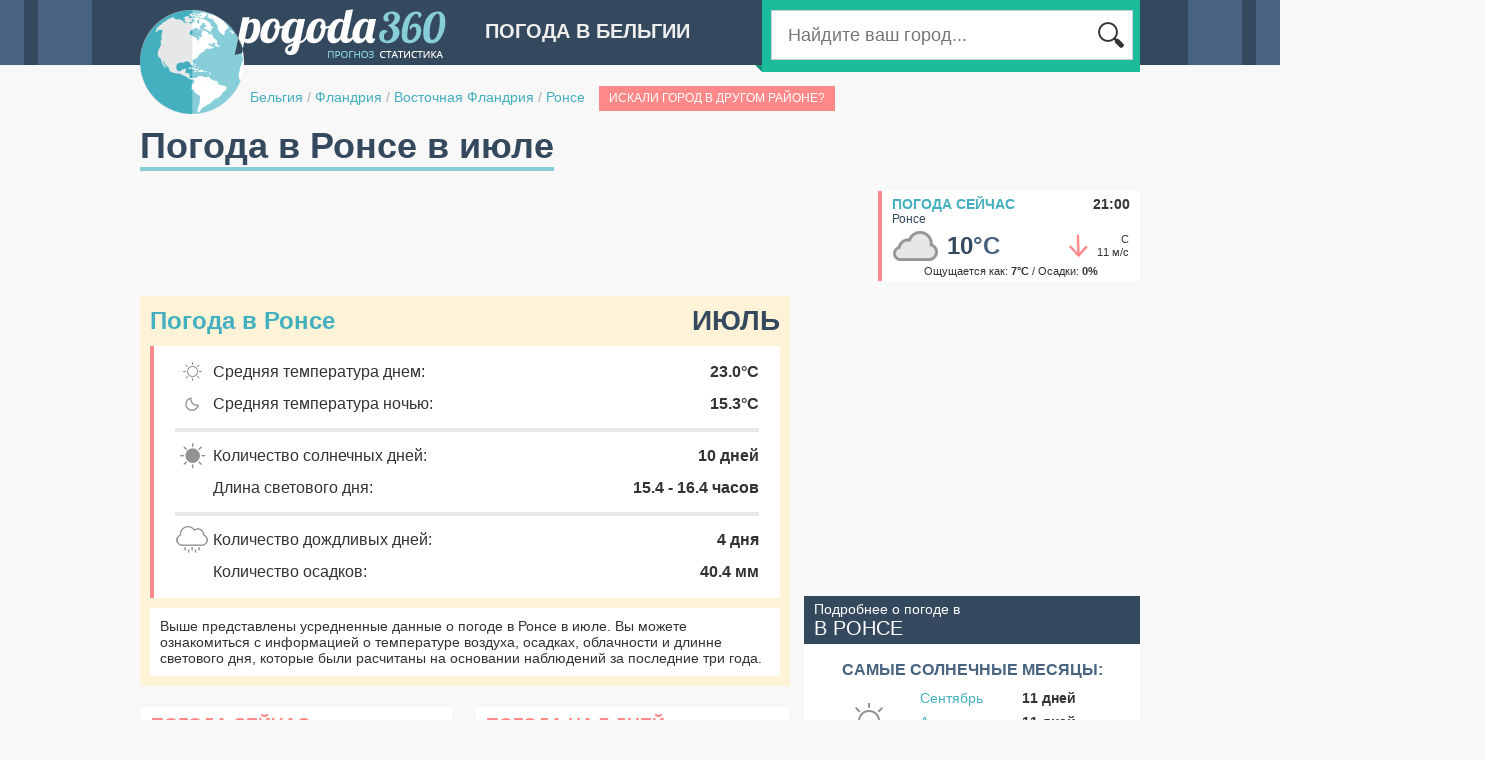

--- FILE ---
content_type: text/html;charset=UTF-8
request_url: http://belgium.pogoda360.ru/604891/july/
body_size: 6798
content:






<!DOCTYPE html PUBLIC "-//W3C//DTD XHTML 1.0 Transitional//EN" "http://www.w3.org/TR/xhtml1/DTD/xhtml1-transitional.dtd">
<html>
<head>
<title>Погода в Ронсе в июле. Средняя температура воздуха. Подробные данные за  2024-2025 год.</title>
<script type="text/javascript" src="http://ajax.googleapis.com/ajax/libs/jquery/1.7/jquery.min.js"></script>

<script type="text/javascript" src="http://cc.pogoda360.ru/js/typeahead.bundle.min.js"></script>
<!--[if lt IE 9]><script language="javascript" type="text/javascript" src="http://cc.pogoda360.ru/jqplot/excanvas.min.js"></script><![endif]-->
<script type="text/javascript" src="http://cc.pogoda360.ru/jqplot/jqplot.all.min.js"></script>
<link rel="stylesheet" type="text/css" href="http://cc.pogoda360.ru/jqplot/jquery.jqplot.css" />
<link rel="stylesheet" href="https://unpkg.com/leaflet@1.3.1/dist/leaflet.css" integrity="sha512-Rksm5RenBEKSKFjgI3a41vrjkw4EVPlJ3+OiI65vTjIdo9brlAacEuKOiQ5OFh7cOI1bkDwLqdLw3Zg0cRJAAQ==" crossorigin=""/>
<link rel="icon" href="http://cc.pogoda360.ru/favicon.ico" type="image/x-icon" />
<link rel="shortcut icon" href="http://cc.pogoda360.ru/favicon.ico" type="image/ico" />
<meta http-equiv="Content-Type" content="text/html; charset=utf8" />
<meta name="keywords" content="погода в Ронсе в июле, климат, средняя температура воздуха, погода в июле, облачность, пасмурные дни, солнечные дни, ясные дни, количество осадков в июле,  2024-2025 год." />
 
<meta http-equiv="Pragma" content="no-cache" />
<meta http-equiv="Expires" content="-1" />
<link rel="stylesheet" type="text/css" href="http://cc.pogoda360.ru/css/main.css?v=1.5" /> 
<script src="https://unpkg.com/leaflet@1.3.1/dist/leaflet.js" integrity="sha512-/Nsx9X4HebavoBvEBuyp3I7od5tA0UzAxs+j83KgC8PU0kgB4XiK4Lfe4y4cgBtaRJQEIFCW+oC506aPT2L1zw==" crossorigin=""></script>
<script type="text/javascript" src="http://cc.pogoda360.ru/js/functions.js?v=1.5"></script>

<script async src="//pagead2.googlesyndication.com/pagead/js/adsbygoogle.js"></script>
<script>
     (adsbygoogle = window.adsbygoogle || []).push({
          google_ad_client: "ca-pub-2527231214147379",
          enable_page_level_ads: true
     });
</script>
<meta name="677c660c210c21155880d92da8642758" content="">

</head>

<body class="sub">
	<div id="page">
		<div id="header">
			<img id="logo" src="http://cc.pogoda360.ru/i/logo.png" />
			<div class="title">Погода в Бельгии</div>
			<div id="searchPanel">
				<div id="searchTail"></div>
				<div id="searchMain">
					<table><tr>
						<td width="*" class="txtContainer"><form id="searchForm" method="post" action="/search/"><input type="text" name="q" id="searchCity" placeholder="Найдите ваш город..."></input></form></td>
						<td width="1"><div class="btn"></div></td>
					</tr></table>
				</div>
			</div>
			<div id="path">
				<a href="/">Бельгия</a>
 

				<span class="sep">/</span> <a href="/r039/">Фландрия</a>

 

				<span class="sep">/</span> <a href="/r039/">Восточная Фландрия</a>

 

				<span class="sep">/</span> <a href="/604891/">Ронсе</a>

 

				<div class="multiple" name="Ронсе">Искали город в другом районе?</div>

			</div>
		</div>
		<div id="mainPage" publicId="604891">
			<div><h1 id="title">Погода в Ронсе в июле</h1></div>














			<div class="container mb15">
				<div class="fl">
					<div>
<script async src="//pagead2.googlesyndication.com/pagead/js/adsbygoogle.js"></script>
<!-- pogoda360 - top -->
<ins class="adsbygoogle"
     style="display:inline-block;width:728px;height:90px"
     data-ad-client="ca-pub-2527231214147379"
     data-ad-slot="2242743293"></ins>
<script>
(adsbygoogle = window.adsbygoogle || []).push({});
</script>
</div>
				</div>
				<div class="fr">
					<div id="current">
						<div class="title"><a href="/604891/">Погода сейчас</a><span>21:00</span></div>
						<div class="name">Ронсе</div>
						<table class="main"><tr>
							<td width="1"><img src="http://cc.pogoda360.ru/i/weather/small/4.png"/></td>
							<td width="1" class="temp">10<span>&deg;C</span></td>
							<td width="*" class="windimg"><div class="wind-mid5"></div></td>
							<td width="1" class="wind">С<br/>11 м/с</td>
						</tr></table>
						<div class="bot">Ощущается как: <b>7&deg;C</b> / Осадки: <b>0%</b></div>
					</div>
				</div>
			</div>


			<div class="container">
				<div id="left">

					<div id="monthPanel" class="mb20">
						<div class="title mb10">Погода в Ронсе<span>Июль</span></div>
						<div id="monthDetails">
							<table>
								<tr>
									<td class="ico"><img src="http://cc.pogoda360.ru/i/m-day.png"/></td>
									<td class="txt">Средняя температура днем:</td>
									<td class="val">23.0&deg;C</td>
								</tr>
								<tr>
									<td class="ico"><img src="http://cc.pogoda360.ru/i/m-night.png"/></td>
									<td class="txt">Средняя температура ночью:</td>
									<td class="val">15.3&deg;C</td>
								</tr>

								<tr><td class="sep" colspan="3"><div></div></td></tr>
								<tr>
									<td class="ico"><img src="http://cc.pogoda360.ru/i/m-sunny.png"/></td>
									<td class="txt">Количество солнечных дней:</td>
									<td class="val">10 дней</td>
								</tr>
								<tr>
									<td class="ico"></td>
									<td class="txt">Длина светового дня:</td>
									<td class="val">15.4 - 16.4 часов</td>
								</tr>
								<tr><td class="sep" colspan="3"><div></div></td></tr>
								<tr>
									<td class="ico"><img src="http://cc.pogoda360.ru/i/m-rain.png"/></td>
									<td class="txt">Количество дождливых дней:</td>
									<td class="val">4 дня</td>
								</tr>
								<tr>
									<td class="ico"></td>
									<td class="txt">Количество осадков:</td>
									<td class="val">40.4 мм</td>
								</tr>

							</table>
						</div>
						<div class="bottom txt14">
							Выше представлены усредненные данные о погоде в Ронсе в июле. Вы можете ознакомиться с информацией о температуре воздуха, осадках, облачности и длинне светового дня, которые были расчитаны на основании наблюдений за последние три года. 
						</div>
					</div>

					<div class="mb20"><table id="buttonsTable"><tr>
						<td>
							<div class="button">
<a href="/604891/">Погода сейчас</a>
<span>Ронсе</span>
<div class="now"></div>
</div>

						</td>
						<td class="sep"></td>
						<td>
							<div class="button">
<a href="/604891/7/">Погода на 7 дней</a>
<span>Ронсе</span>
<div class="days7"></div>
</div>

						</td>
					</tr></table></div>

<div class="mb20"><!-- Yandex.RTB R-A-2176393-1 -->
<div id="yandex_rtb_1"></div>
<script type="text/javascript">
    (function(w, d, n, s, t) {
        w[n] = w[n] || [];
        w[n].push(function() {
            Ya.Context.AdvManager.render({
                blockId: "R-A-2176393-1",
                renderTo: "yandex_rtb_1",
                pageNumber: 1,
                async: true
            });
        });
        t = d.getElementsByTagName("script")[0];
        s = d.createElement("script");
        s.type = "text/javascript";
        s.src = "//an.yandex.ru/system/context.js";
        s.async = true;
        t.parentNode.insertBefore(s, t);
    })(this, this.document, "yandexContextAsyncCallbacks");
</script>

</div>

					<div class="blockTitle"><a href="/604891/avg/">Погода в Ронсе по месяцам</a></div>
<div class="monthList mb20"><table>
<tr>
<td><a href="/604891/january/">январь</a></td>
<td><a href="/604891/april/">апрель</a></td>
<td><a href="/604891/july/">июль</a></td>
<td><a href="/604891/october/">октябрь</a></td>
</tr>
<tr>
<td><a href="/604891/february/">февраль</a></td>
<td><a href="/604891/may/">май</a></td>
<td><a href="/604891/august/">август</a></td>
<td><a href="/604891/november/">ноябрь</a></td>
</tr>
<tr>
<td><a href="/604891/march/">март</a></td>
<td><a href="/604891/june/">июнь</a></td>
<td><a href="/604891/september/">сентябрь</a></td>
<td><a href="/604891/december/">декабрь</a></td>
</tr>
</table></div>
						







	
<script>

	var dayTemp2025 = [[1,36.0],[2,30.5],[3,23.5],[4,25.5],[5,23.5],[6,16.0],[7,18.0],[8,18.0],[9,24.5],[10,26.0],[11,27.0],[12,26.5],[13,27.0],[14,25.5],[15,23.0],[16,24.5],[17,25.5],[18,29.5],[19,32.0],[20,18.5],[21,20.0],[22,22.5],[23,23.0],[24,23.0],[25,24.5],[26,26.0],[27,22.5],[28,22.5],[29,24.0],[30,23.0],[31,24.0]];
	var nightTemp2025 = [[1,22.7],[2,21.7],[3,14.0],[4,12.3],[5,14.7],[6,15.7],[7,13.7],[8,12.0],[9,12.0],[10,15.0],[11,15.0],[12,15.3],[13,14.7],[14,17.3],[15,16.0],[16,15.0],[17,14.3],[18,17.7],[19,20.3],[20,17.7],[21,15.0],[22,13.7],[23,14.0],[24,15.0],[25,15.3],[26,15.7],[27,15.7],[28,13.7],[29,15.0],[30,15.0],[31,16.3]];
	var ticks2025 = [[0,'0'],[6,'6'],[12,'12'],[18,'18'],[24,'24'],[30,'30'],[36,'36'],[42,'42'],[48,'48']];

	var dayTemp2024 = [[1,16.5],[2,16.5],[3,15.5],[4,18.0],[5,19.0],[6,18.5],[7,18.0],[8,20.5],[9,23.0],[10,21.5],[11,21.5],[12,16.0],[13,18.5],[14,20.5],[15,23.0],[16,17.0],[17,22.5],[18,26.0],[19,28.5],[20,27.0],[21,23.0],[22,20.5],[23,20.5],[24,23.5],[25,22.5],[26,23.5],[27,20.5],[28,24.0],[29,26.0],[30,30.5],[31,27.5]];
	var nightTemp2024 = [[1,13.3],[2,14.3],[3,13.3],[4,14.3],[5,13.0],[6,15.7],[7,10.7],[8,13.3],[9,16.3],[10,16.0],[11,13.7],[12,14.7],[13,11.7],[14,11.7],[15,13.7],[16,15.3],[17,14.3],[18,15.7],[19,19.7],[20,19.3],[21,18.3],[22,15.0],[23,18.3],[24,14.0],[25,16.7],[26,18.0],[27,16.3],[28,13.7],[29,15.0],[30,19.3],[31,20.3]];
	var ticks2024 = [[0,'0'],[5,'5'],[10,'10'],[15,'15'],[20,'20'],[25,'25'],[30,'30'],[35,'35'],[40,'40']];

	var dayTemp2023 = [[1,20.5],[2,23.0],[3,20.0],[4,21.0],[5,19.5],[6,22.0],[7,30.5],[8,31.0],[9,26.0],[10,26.5],[11,29.0],[12,23.0],[13,23.0],[14,23.0],[15,23.5],[16,21.5],[17,22.5],[18,25.0],[19,22.5],[20,22.5],[21,22.5],[22,22.5],[23,19.0],[24,21.5],[25,19.5],[26,20.5],[27,17.0],[28,24.0],[29,22.0],[30,21.0],[31,18.0]];
	var nightTemp2023 = [[1,17.0],[2,15.7],[3,13.7],[4,13.0],[5,13.7],[6,11.7],[7,14.0],[8,18.3],[9,19.3],[10,16.3],[11,18.0],[12,15.0],[13,14.0],[14,14.3],[15,20.0],[16,15.7],[17,13.3],[18,11.7],[19,15.3],[20,14.3],[21,14.3],[22,13.0],[23,16.3],[24,16.7],[25,13.0],[26,11.7],[27,15.3],[28,17.0],[29,16.3],[30,14.3],[31,16.0]];
	var ticks2023 = [[0,'0'],[5,'5'],[10,'10'],[15,'15'],[20,'20'],[25,'25'],[30,'30'],[35,'35'],[40,'40']];
	
</script>


					<div class="blockTitle"><h2>Температура воздуха в июле, &deg;C</h2></div>
					<div class="blockBody p10">

						<div class="yearsSwitch mb10 mt5">Данные за: 
					
							<a class=" sel" href="javascript:void(0);" onclick="years.click(this);chart.drawTemp('chart1','Июль',dayTemp2025,nightTemp2025,ticks2025);">2025 год</a>
					
							<a class="" href="javascript:void(0);" onclick="years.click(this);chart.drawTemp('chart1','Июль',dayTemp2024,nightTemp2024,ticks2024);">2024 год</a>
					
							<a class="" href="javascript:void(0);" onclick="years.click(this);chart.drawTemp('chart1','Июль',dayTemp2023,nightTemp2023,ticks2023);">2023 год</a>

						</div>

						<div id="chart1" style="height: 350px;"></div>
						<div class="mb10 mt10">
							<p class="txt14">Самая высокая дневная температура в июле 2025 года составила <b class="nb">36</b>&deg;С. В то время как минимальная температура ночью опускалась до <b class="nb">12</b>&deg;C. Средние показатели дневной и ночной температур в течение июля составляют <b class="nb">24.4</b>&deg;С и <b class="nb">15.5</b>&deg;С соответственно.</p>
						</div>
					</div>















					<div class="blockTitle">Cолнечные, облачные и пасмурные дни, %</div>
					<div class="blockBody p10">
						<div id="chartDays" style="height: 340px;"></div>
						<div class="mb10 mt10">
						<p class="txt15">В июле в Ронсе облачность переменчива - количество солнечных, облачных и пасмурных дней почти одинаково.</p>
						</div>
					</div>

					<div class="blockTitle"><h3>Количество осадков в июле, мм</h3></div>
					<div class="blockBody p10">
						<div id="chart2" style="height: 300px;"></div>
						<div class="mb10 mt10">
							<p class="txt14">Количество осадков, которое выпадает в Ронсе в течение июля составляет <b class="nb">40.4 мм.</b> Таким образом июль является одним из самых сухих месяцев в году.</p>
						</div>
					</div>

					<div class="blockTitle">Средняя скорость ветра в июле, м/с</div>
					<div class="blockBody p10">
						<div id="chart3" style="height: 300px;"></div>
						<div class="mb10 mt10">
							<p class="txt14">Усредненный показатель силы ветра в июле составляет <b class="nb">3.8 м./с.</b> Таким образом июль является одним из самых спокойных месяцев в году.</p>
						</div>
					</div>

					<div class="blockTitle">Среднесуточное количество солнечных часов</div>
					<div class="blockBody p10">
						<div id="chart4" style="height: 300px;"></div>
						<div class="mb10 mt10">
							<p class="txt14">Данный график показывает усредненное количество часов за день, в течение которых прямые солнечные лучи достигают поверхности земли. На данный показатель влияют как длина светового дня, так и облачность в дневное время. В Ронсе среднесуточное количество солнечных часов в июле составляет: <b>9.0 ч.</b></p>
						</div>
					</div>





<div class="mb20"><!-- Yandex.RTB R-A-2176393-1 -->
<div id="yandex_rtb_2"></div>
<script type="text/javascript">
    (function(w, d, n, s, t) {
        w[n] = w[n] || [];
        w[n].push(function() {
            Ya.Context.AdvManager.render({
                blockId: "R-A-2176393-1",
                renderTo: "yandex_rtb_2",
                pageNumber: 2,
                async: true
            });
        });
        t = d.getElementsByTagName("script")[0];
        s = d.createElement("script");
        s.type = "text/javascript";
        s.src = "//an.yandex.ru/system/context.js";
        s.async = true;
        t.parentNode.insertBefore(s, t);
    })(this, this.document, "yandexContextAsyncCallbacks");
</script>

</div>






				</div>
				<div id="right">
<div class="mb20">
<script async src="//pagead2.googlesyndication.com/pagead/js/adsbygoogle.js"></script>
<!-- pogoda360 - right1 -->
<ins class="adsbygoogle"
     style="display:inline-block;width:336px;height:280px"
     data-ad-client="ca-pub-2527231214147379"
     data-ad-slot="5196209693"></ins>
<script>
(adsbygoogle = window.adsbygoogle || []).push({});
</script>
</div>







<!-- 

 -->


					
					<div class="topMonthsHeader">Подробнее о погоде в<br/><span>в Ронсе</span></div>
					<div class="topMonthsBody mb20"><table id="topTable">

						<tr><td class="title" colspan="3">Самые солнечные месяцы:</td></tr>
						<tr>
							<td class="icon" rowspan="3">
								<div id="sunny-icon"></div>
							</td>
							<td class="month"><a href="/604891/september/">Сентябрь</a></td>
							<td class="val">11 дней</td>
						</tr>
						<tr>
							<td class="month"><a href="/604891/august/">Август</a></td>
							<td class="val">11 дней</td>
						</tr>
						<tr>
							<td class="month"><a href="/604891/july/">Июль</a></td>
							<td class="val">10 дней</td>
						</tr>
						<tr><td colspan="3"><div class="sep"></div></td></tr>
	
	

						<tr><td class="title" colspan="3">Самые теплые месяцы:</td></tr>
						<tr>
							<td class="icon" rowspan="3">
								<div id="warm-icon"></div>
							</td>
							<td class="month"><a href="/604891/august/">Август</a></td>
							<td class="val">23.3 &deg;C</td>
						</tr>
						<tr>
							<td class="month"><a href="/604891/july/">Июль</a></td>
							<td class="val">23.0 &deg;C</td>
						</tr>
						<tr>
							<td class="month"><a href="/604891/june/">Июнь</a></td>
							<td class="val">21.2 &deg;C</td>
						</tr>
						<tr><td colspan="3"><div class="sep"></div></td></tr>
	
	
	


						<tr><td class="title" colspan="3">Самые холодные месяцы:</td></tr>
						<tr>
							<td class="icon" rowspan="3">
								<div id="cold-icon"></div>
							</td>
							<td class="month"><a href="/604891/january/">Январь</a></td>
							<td class="val">5.8 &deg;C</td>
						</tr>
						<tr>
							<td class="month"><a href="/604891/february/">Февраль</a></td>
							<td class="val">7.2 &deg;C</td>
						</tr>
						<tr>
							<td class="month"><a href="/604891/december/">Декабрь</a></td>
							<td class="val">7.2 &deg;C</td>
						</tr>
						<tr><td colspan="3"><div class="sep"></div></td></tr>

	

						<tr><td class="title" colspan="3">Самые дождливые месяцы:</td></tr>
						<tr>
							<td class="icon" rowspan="3">
								<div id="rainy-icon"></div>
							</td>
							<td class="month"><a href="/604891/december/">Декабрь</a></td>
							<td class="val">5 дней</td>
						</tr>
						<tr>
							<td class="month"><a href="/604891/january/">Январь</a></td>
							<td class="val">5 дней</td>
						</tr>
						<tr>
							<td class="month"><a href="/604891/may/">Май</a></td>
							<td class="val">5 дней</td>
						</tr>
						<tr><td colspan="3"><div class="sep"></div></td></tr>

	
	

						<tr><td class="title" colspan="3">Самые ветренные месяцы:</td></tr>
						<tr>
							<td class="icon" rowspan="3">
								<div id="windy-icon"></div>
							</td>
							<td class="month"><a href="/604891/february/">Февраль</a></td>
							<td class="val">5.1 м/с</td>
						</tr>
						<tr>
							<td class="month"><a href="/604891/december/">Декабрь</a></td>
							<td class="val">5.0 м/с</td>
						</tr>
						<tr>
							<td class="month"><a href="/604891/january/">Январь</a></td>
							<td class="val">4.8 м/с</td>
						</tr>
						<tr><td colspan="3"><div class="sep"></div></td></tr>

						
					</table></div>






<div class="mb20">
<script async src="//pagead2.googlesyndication.com/pagead/js/adsbygoogle.js"></script>
<!-- pogoda360 - right2 -->
<ins class="adsbygoogle"
     style="display:inline-block;width:336px;height:280px"
     data-ad-client="ca-pub-2527231214147379"
     data-ad-slot="8149676095"></ins>
<script>
(adsbygoogle = window.adsbygoogle || []).push({});
</script>
</div>








<div id="cityMap" class="mb20">
	<div class="header"><a href="/#3.60051,50.75054,10,604891">Ронсе<br/><span>на карте погоды</span></a></div>
	<div id="staticMap" style="height: 260px;" x="3.60051" y="50.75054" z="9" cityId="225" url="/#3.60051,50.75054,10,604891"></div>
</div>



<div class="mb20"><!-- Yandex.RTB R-A-2176393-2 -->
<div id="yandex_rtb_3"></div>
<script type="text/javascript">
    (function(w, d, n, s, t) {
        w[n] = w[n] || [];
        w[n].push(function() {
            Ya.Context.AdvManager.render({
                blockId: "R-A-2176393-2",
                renderTo: "yandex_rtb_3",
                pageNumber: 3,
                async: true
            });
        });
        t = d.getElementsByTagName("script")[0];
        s = d.createElement("script");
        s.type = "text/javascript";
        s.src = "//an.yandex.ru/system/context.js";
        s.async = true;
        t.parentNode.insertBefore(s, t);
    })(this, this.document, "yandexContextAsyncCallbacks");
</script>

</div>

				</div>
			</div>


<script>
var pageInit = function() {

				
	chart.drawTemp('chart1','Июль',dayTemp2025,nightTemp2025,ticks2025);




	chart.drawPies('chartDays',[['Солнечные дни',10],['Облачные дни',12],['Пасмурные дни',9]]);
	chart.drawMBars('chart2', '/604891/', [[63.34286,49.3,51.40714,39.24286,56.12857,57.72857,0,46.65714,31.62143,52.34286,54.22857,69.71429],[0,0,0,0,0,0,40.42857,0,0,0,0,0]], [[0,'0'],[11,'11'],[22,'22'],[33,'33'],[44,'44'],[55,'55'],[66,'66'],[77,'77'],[88,'88']]);
	chart.drawMBars('chart3', '/604891/', [[4.8199563,5.110938,4.564132,4.155688,4.004097,3.8521829,0,3.5871096,3.645885,4.190028,4.401852,4.9627495],[0,0,0,0,0,0,3.783346,0,0,0,0,0]], [[0.0,'0.0'],[0.8761608,'0.9'],[1.7523216,'1.8'],[2.6284823,'2.6'],[3.5046432,'3.5'],[4.380804,'4.4'],[5.2569647,'5.3'],[6.1331253,'6.1'],[7.009286,'7.0']],'#bbb','#fed065');
	chart.drawMBars('chart4', '/604891/', [[3.3684058,4.340973,5.8453403,7.448596,7.9877925,9.265314,0,8.584466,7.294726,5.1101165,3.7347674,3.145649],[0,0,0,0,0,0,8.997249,0,0,0,0,0]], [[0.0,'0.0'],[1.5883396,'1.6'],[3.1766791,'3.2'],[4.7650185,'4.8'],[6.3533583,'6.4'],[7.941698,'7.9'],[9.530038,'9.5'],[11.118378,'11.1']]);


}
</script>
				



		</div>
	</div>
	<div id="footer">
		<div id="footerContent">
			<div id="footerLogo"></div>
			<table>
				<tr>
					<td width="220">
						<div class="mb10">&copy; 2014 pogoda360.ru<br/><span>Все права защищены</span></div>
						<div class="email">admin@pogoda360.ru</div>
					</td>
					<td width="720" valign="top">


						<div class="cntr"><a href="http://netherlands.pogoda360.ru">Погода в Ниделандах</a></div>



						<div class="cntr"><a href="http://italy.pogoda360.ru">Погода в Италии</a></div>



						<div class="cntr"><a href="http://portugal.pogoda360.ru">Погода в Пуртугалии</a></div>



						<div class="cntr"><a href="http://denmark.pogoda360.ru">Погода в Дании</a></div>



						<div class="cntr"><a href="http://spain.pogoda360.ru">Погода в Испании</a></div>



						<div class="cntr"><a href="http://macedonia.pogoda360.ru">Погода в Македонии</a></div>



						<div class="cntr"><a href="http://albania.pogoda360.ru">Погода в Албании</a></div>



						<div class="cntr"><a href="http://france.pogoda360.ru">Погода во Франции</a></div>



						<div class="cntr"><a href="http://switzerland.pogoda360.ru">Погода в Швейцарии</a></div>


					</td>
				</tr>
			</table>
		</div>
	</div>

	<div id="chartPop" class="hidden pop">
		<div class="chartContainer"></div>
	</div>
	
<script>
  (function(i,s,o,g,r,a,m){i['GoogleAnalyticsObject']=r;i[r]=i[r]||function(){
  (i[r].q=i[r].q||[]).push(arguments)},i[r].l=1*new Date();a=s.createElement(o),
  m=s.getElementsByTagName(o)[0];a.async=1;a.src=g;m.parentNode.insertBefore(a,m)
  })(window,document,'script','//www.google-analytics.com/analytics.js','ga');

  ga('create', 'UA-20929912-8', 'auto');
  ga('send', 'pageview');

</script>	

<!-- Yandex.Metrika counter --><script type="text/javascript"> (function (d, w, c) { (w[c] = w[c] || []).push(function() { try { w.yaCounter27244748 = new Ya.Metrika({ id:27244748 }); } catch(e) { } }); var n = d.getElementsByTagName("script")[0], s = d.createElement("script"), f = function () { n.parentNode.insertBefore(s, n); }; s.type = "text/javascript"; s.async = true; s.src = (d.location.protocol == "https:" ? "https:" : "http:") + "//mc.yandex.ru/metrika/watch.js"; if (w.opera == "[object Opera]") { d.addEventListener("DOMContentLoaded", f, false); } else { f(); } })(document, window, "yandex_metrika_callbacks");</script><noscript><div><img src="//mc.yandex.ru/watch/27244748" style="position:absolute; left:-9999px;" alt="" /></div></noscript><!-- /Yandex.Metrika counter -->
	
</body>
</html>



--- FILE ---
content_type: text/html;charset=utf-8
request_url: http://pogoda360.ru/ajax/getBoundsResorts/
body_size: 427
content:
[{"domain":39,"id":811624,"name":"Кортрейк","x":3.3419342,"y":50.828,"code":4,"temp":11,"feels":7,"windDir":5,"windVal":37,"history":1,"isMarine":false,"gde":"Кортрейке","avg":{"m1":5.4,"m2":5.9,"m3":10.3,"m4":13.4,"m5":17.3,"m6":19.9,"m7":22.5,"m8":22.2,"m9":19.5,"m10":14.3,"m11":9.6,"m12":7.3}},{"domain":39,"id":283991,"name":"Турне","x":3.4346218,"y":50.60565,"code":4,"temp":10,"feels":7,"windDir":5,"windVal":40,"history":1,"isMarine":false,"gde":"Турне","avg":{"m1":5.3,"m2":5.8,"m3":10.2,"m4":13.3,"m5":17.3,"m6":20,"m7":22.6,"m8":22.2,"m9":19.5,"m10":14.3,"m11":9.4,"m12":7}},{"domain":39,"id":618480,"name":"Варегем","x":3.489088,"y":50.88689,"code":4,"temp":11,"feels":7,"windDir":5,"windVal":37,"history":1,"isMarine":false,"gde":"Варегеме","avg":{"m1":5.4,"m2":5.9,"m3":10.3,"m4":13.4,"m5":17.3,"m6":19.9,"m7":22.5,"m8":22.2,"m9":19.5,"m10":14.3,"m11":9.6,"m12":7.3}},{"domain":39,"id":782076,"name":"Ат","x":3.796216,"y":50.63043,"code":4,"temp":11,"feels":7,"windDir":5,"windVal":39,"history":1,"isMarine":false,"gde":"Ате","avg":{"m1":4.9,"m2":5.5,"m3":10,"m4":13.1,"m5":17,"m6":19.7,"m7":22.3,"m8":22,"m9":19.3,"m10":14,"m11":9.1,"m12":6.7}}]

--- FILE ---
content_type: text/html; charset=utf-8
request_url: https://www.google.com/recaptcha/api2/aframe
body_size: 247
content:
<!DOCTYPE HTML><html><head><meta http-equiv="content-type" content="text/html; charset=UTF-8"></head><body><script nonce="dhu5St4Bq7nDtntPu1G1QQ">/** Anti-fraud and anti-abuse applications only. See google.com/recaptcha */ try{var clients={'sodar':'https://pagead2.googlesyndication.com/pagead/sodar?'};window.addEventListener("message",function(a){try{if(a.source===window.parent){var b=JSON.parse(a.data);var c=clients[b['id']];if(c){var d=document.createElement('img');d.src=c+b['params']+'&rc='+(localStorage.getItem("rc::a")?sessionStorage.getItem("rc::b"):"");window.document.body.appendChild(d);sessionStorage.setItem("rc::e",parseInt(sessionStorage.getItem("rc::e")||0)+1);localStorage.setItem("rc::h",'1768510600083');}}}catch(b){}});window.parent.postMessage("_grecaptcha_ready", "*");}catch(b){}</script></body></html>

--- FILE ---
content_type: text/plain
request_url: https://www.google-analytics.com/j/collect?v=1&_v=j102&a=275799631&t=pageview&_s=1&dl=http%3A%2F%2Fbelgium.pogoda360.ru%2F604891%2Fjuly%2F&ul=en-us%40posix&dt=%D0%9F%D0%BE%D0%B3%D0%BE%D0%B4%D0%B0%20%D0%B2%20%D0%A0%D0%BE%D0%BD%D1%81%D0%B5%20%D0%B2%20%D0%B8%D1%8E%D0%BB%D0%B5.%20%D0%A1%D1%80%D0%B5%D0%B4%D0%BD%D1%8F%D1%8F%20%D1%82%D0%B5%D0%BC%D0%BF%D0%B5%D1%80%D0%B0%D1%82%D1%83%D1%80%D0%B0%20%D0%B2%D0%BE%D0%B7%D0%B4%D1%83%D1%85%D0%B0.%20%D0%9F%D0%BE%D0%B4%D1%80%D0%BE%D0%B1%D0%BD%D1%8B%D0%B5%20%D0%B4%D0%B0%D0%BD%D0%BD%D1%8B%D0%B5%20%D0%B7%D0%B0%202024-2025%20%D0%B3%D0%BE%D0%B4.&sr=1280x720&vp=1280x720&_u=IEBAAEABAAAAACAAI~&jid=114474052&gjid=1350299021&cid=187450047.1768510597&tid=UA-20929912-8&_gid=1017030114.1768510597&_r=1&_slc=1&z=1964342352
body_size: -286
content:
2,cG-X6MJF2NGCD